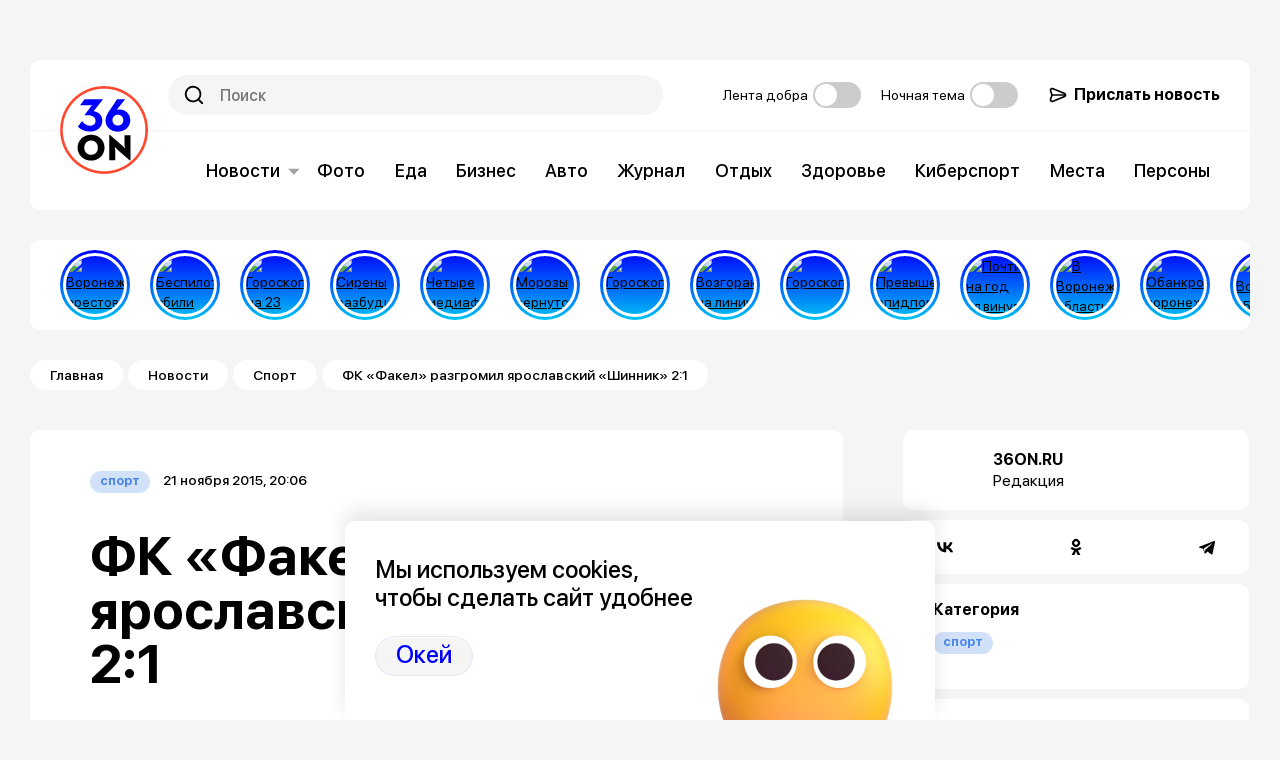

--- FILE ---
content_type: text/html; charset=UTF-8
request_url: https://36on.ru/news/sport/56804-fk-fakel-razgromil-yaroslavskiy-shinnik-2-1
body_size: 18147
content:


<!DOCTYPE html>
<html lang="ru" dir="ltr" prefix="og: https://ogp.me/ns#">
  <head>
    <meta charset="utf-8" />
<style>/* @see https://github.com/aFarkas/lazysizes#broken-image-symbol */.js img.lazyload:not([src]) { visibility: hidden; }/* @see https://github.com/aFarkas/lazysizes#automatically-setting-the-sizes-attribute */.js img.lazyloaded[data-sizes=auto] { display: block; width: 100%; }</style>
<meta name="description" content="На проходившей в Ярославле встрече 22-го тура розыгрыша первенства ФНЛ гости обыграли хозяев поля." />
<link rel="canonical" href="https://36on.ru/news/sport/56804-fk-fakel-razgromil-yaroslavskiy-shinnik-2-1" />
<meta property="og:site_name" content="36on.ru" />
<meta property="og:url" content="https://36on.ru/news/sport/56804-fk-fakel-razgromil-yaroslavskiy-shinnik-2-1" />
<meta property="og:title" content="ФК «Факел» разгромил ярославский «Шинник» 2:1 | 36on.ru" />
<meta property="og:description" content="На проходившей в Ярославле встрече 22-го тура розыгрыша первенства ФНЛ гости обыграли хозяев поля." />
<meta property="og:image" content="https://cdn-d.36on.ru/rootfolder/s3fs-public/styles/rss_medium/public/archive/articles/2015-11/fakel-futball_0.jpg?itok=mvSHcyOA" />
<meta name="twitter:card" content="summary_large_image" />
<meta name="MobileOptimized" content="width" />
<meta name="HandheldFriendly" content="true" />
<meta name="viewport" content="width=device-width, initial-scale=1.0" />
<script type="application/ld+json">{
          "@context": "https://schema.org",
          "@type": "BreadcrumbList",
          "itemListElement": [{
            "@type": "ListItem",
            "position": "1",
            "name": "Главная",
            "item": "https://36on.ru/"
          },{
            "@type": "ListItem",
            "position": "2",
            "name": "Новости",
            "item": "https://36on.ru/news"
          },{
            "@type": "ListItem",
            "position": "3",
            "name": "Спорт",
            "item": "https://36on.ru/news/sport"
          },{
              "@type": "ListItem",
              "position": "4",
              "name": "ФК «Факел» разгромил ярославский «Шинник» 2:1"
            }]}</script>
<link rel="icon" href="/themes/custom/theme36on/favicon.ico" type="image/vnd.microsoft.icon" />

    <title>ФК «Факел» разгромил ярославский «Шинник» 2:1 | 36on.ru</title>
    <link rel="stylesheet" media="all" href="/sites/default/files/css/css_cnFYq4z6qqRoHy-duncSTake2qWoTdNSdDsFx-ucoWE.css?delta=0&amp;language=ru&amp;theme=theme36on&amp;include=[base64]" />
<link rel="stylesheet" media="all" href="/sites/default/files/css/css_BXd23uOM4ImYt6KMOH8RxWId1Wnrq21v0FdXJGn65yo.css?delta=1&amp;language=ru&amp;theme=theme36on&amp;include=[base64]" />

    <script src="/sites/default/files/js/js_DmgbLpjPS3W7bP-uLfOfPQWdQ8kumuYP7IHg02Chrps.js?scope=header&amp;delta=0&amp;language=ru&amp;theme=theme36on&amp;include=[base64]"></script>

    <meta content='ccc38b487fbb40ab' name='yandex-verification' /><meta name='yandex-verification' content='771f06b6e3411e62' />
  </head>
  <body class="path-node page-node-type-article">
    
      <div class="dialog-off-canvas-main-canvas" data-off-canvas-main-canvas>
    
  
  <div class='b-ads b-ads__line'><!--  AdRiver code START. Mix -->
  <script type="text/javascript">

    if (window.innerWidth > 1260) {

      (function(L){if(typeof(ar_cn)=="undefined")ar_cn=1;
        var S='setTimeout(function(e){if(!self.CgiHref){document.close();e=parent.document.getElementById("ar_container_"+ar_bnum);e.parentNode.removeChild(e);}},3000);',
          j=' type="text/javascript"',t=0,D=document,n=ar_cn;L='' + ('https:' == document.location.protocol ? 'https:' : 'http:') + ''+L+escape(D.referrer||'unknown')+'&rnd='+Math.round(Math.random()*999999999);
        function _(){if(t++<100){var F=D.getElementById('ar_container_'+n);
          if(F){try{var d=F.contentDocument||(window.ActiveXObject&&window.frames['ar_container_'+n].document);
            if(d){d.write('<sc'+'ript'+j+'>var ar_bnum='+n+';'+S+'<\/sc'+'ript><sc'+'ript'+j+' src="'+L+'"><\/sc'+'ript>');t=0}
            else setTimeout(_,100);}catch(e){try{F.src="javascript:{document.write('<sc'+'ript"+j+">var ar_bnum="+n+"; document.domain=\""
            +D.domain+"\";"+S+"<\/sc'+'ript>');document.write('<sc'+'ript"+j+" src=\""+L+"\"><\/sc'+'ript>');}";return}catch(E){}}}else setTimeout(_,100);}}
        D.write('<div style="visibility:hidden;height:0px;left:-1000px;position:absolute;"><iframe id="ar_container_'+ar_cn
          +'" width=1 height=1 marginwidth=0 marginheight=0 scrolling=no frameborder=0><\/iframe><\/div><div id="ad_ph_'+ar_cn
          +'" style="display:none;"><\/div>');_();ar_cn++;
      })('//ad.adriver.ru/cgi-bin/erle.cgi?sid=109560&bn=1&target=blank&bt=43&pz=0&tail256=');

    } else {

      (function(L){if(typeof(ar_cn)=="undefined")ar_cn=1;
        var S='setTimeout(function(e){if(!self.CgiHref){document.close();e=parent.document.getElementById("ar_container_"+ar_bnum);e.parentNode.removeChild(e);}},3000);',
          j=' type="text/javascript"',t=0,D=document,n=ar_cn;L='' + ('https:' == document.location.protocol ? 'https:' : 'http:') + ''+L+escape(D.referrer||'unknown')+'&rnd='+Math.round(Math.random()*999999999);
        function _(){if(t++<100){var F=D.getElementById('ar_container_'+n);
          if(F){try{var d=F.contentDocument||(window.ActiveXObject&&window.frames['ar_container_'+n].document);
            if(d){d.write('<sc'+'ript'+j+'>var ar_bnum='+n+';'+S+'<\/sc'+'ript><sc'+'ript'+j+' src="'+L+'"><\/sc'+'ript>');t=0}
            else setTimeout(_,100);}catch(e){try{F.src="javascript:{document.write('<sc'+'ript"+j+">var ar_bnum="+n+"; document.domain=\""
            +D.domain+"\";"+S+"<\/sc'+'ript>');document.write('<sc'+'ript"+j+" src=\""+L+"\"><\/sc'+'ript>');}";return}catch(E){}}}else setTimeout(_,100);}}
        D.write('<div style="visibility:hidden;height:0px;left:-1000px;position:absolute;"><iframe id="ar_container_'+ar_cn
          +'" width=1 height=1 marginwidth=0 marginheight=0 scrolling=no frameborder=0><\/iframe><\/div><div id="ad_ph_'+ar_cn
          +'" style="display:none;"><\/div>');_();ar_cn++;
      })('//ad.adriver.ru/cgi-bin/erle.cgi?sid=109560&sz=mobelvers&bn=2&target=blank&bt=43&pz=0&tail256=');

    }
  </script>
  <!--  AdRiver code END  -->
</div>

  <header class="region-header">
    <div class="layout-container region-header__content">
      
<div class="b-header">
  <div class="b-header__top">
    <div class="b-header__left">
      <div class="branding">
      <a href="/" rel="home" class="branding__logo">
      <img src="/themes/custom/theme36on/logo.svg" alt="Главная" class="branding__img" />
    </a>
      </div>

    </div>
    <div class="b-header__right">
      <form role="search" method="get" action="/search" class="search-form" accept-charset="UTF-8">
        <input type="search" value="" name="text" id="s" class="search-form_input" maxlength="256" placeholder="Поиск" required="">
        <input type="hidden" name="searchid" value="10945130">
        <input type="hidden" name="web" value="0">
        <input type="submit" value="Search" class="search-form_button">
      </form>
      <div class="navigation_switcher switch switch-goodness" data-mechanical-selector="goodness-mode-toggle">
        <div class="switch_label">Лента добра</div>
        <div>
          <label class="switcher">
            <input type="checkbox" name="goodness-news" data-mode-option><span class="switcher_slide"></span> </label>
        </div>
      </div>
      <div class="navigation_switcher switch switch-dark" data-mechanical-selector="dark-mode-toggle" >
        <div class="switch_label">Ночная тема</div>
        <div>
          <label class="switcher">
            <input type="checkbox" name="color-scheme" data-mode-option><span class="switcher_slide"></span> </label>
        </div>
      </div>
      <a class="send-news" href="mailto:news@36on.ru"> Прислать новость</a>
    </div>
  </div>

  <div class="b-header__bottom">
    <div class="b-header__menu">
      <nav aria-labelledby="system_menu_block:main-menu" class="block block--main">
  
            
  <div class="block__title visually-hidden" id="system_menu_block:main-menu"></div>
  

        

                    <ul class="menu menu--main">
                                      <li class="menu__item menu__item--expanded">
            <a href="/news" class="menu__link" data-drupal-link-system-path="taxonomy/term/1">Новости</a>
                                                          <ul class="menu__submenu">
                                      <li class="menu__item menu__item--submenu">
            <a href="/news/culture" class="menu__link menu__link--submenu" data-drupal-link-system-path="taxonomy/term/30">Культура</a>
                      </li>
                                      <li class="menu__item menu__item--submenu">
            <a href="/news/interview" class="menu__link menu__link--submenu" data-drupal-link-system-path="taxonomy/term/69">Интервью</a>
                      </li>
                                      <li class="menu__item menu__item--submenu">
            <a href="/news/people" class="menu__link menu__link--submenu" data-drupal-link-system-path="taxonomy/term/29">Общество</a>
                      </li>
                                      <li class="menu__item menu__item--submenu">
            <a href="/news/proisshestviya" class="menu__link menu__link--submenu" data-drupal-link-system-path="taxonomy/term/28">Происшествия</a>
                      </li>
                                      <li class="menu__item menu__item--submenu">
            <a href="/news/economics" class="menu__link menu__link--submenu" data-drupal-link-system-path="taxonomy/term/61">Экономика</a>
                      </li>
                                      <li class="menu__item menu__item--submenu">
            <a href="/news/politics" class="menu__link menu__link--submenu" data-drupal-link-system-path="taxonomy/term/64">Политика</a>
                      </li>
                                      <li class="menu__item menu__item--submenu">
            <a href="/news/sport" class="menu__link menu__link--submenu" data-drupal-link-system-path="taxonomy/term/39">Спорт</a>
                      </li>
                                      <li class="menu__item menu__item--submenu">
            <a href="/news/criminal" class="menu__link menu__link--submenu" data-drupal-link-system-path="taxonomy/term/67">Криминал</a>
                      </li>
                                      <li class="menu__item menu__item--submenu">
            <a href="/news/press-release" class="menu__link menu__link--submenu" data-drupal-link-system-path="taxonomy/term/66">Компании</a>
                      </li>
                                      <li class="menu__item menu__item--submenu">
            <a href="/news/auth-columns" class="menu__link menu__link--submenu" data-drupal-link-system-path="taxonomy/term/68">Авторы</a>
                      </li>
                                      <li class="menu__item menu__item--submenu">
            <a href="/news/newsnko" class="menu__link menu__link--submenu" data-drupal-link-system-path="taxonomy/term/87">Новости НКО</a>
                      </li>
              </ul>
      
                      </li>
                                      <li class="menu__item">
            <a href="/photo" class="menu__link" data-drupal-link-system-path="taxonomy/term/6">Фото</a>
                      </li>
                                      <li class="menu__item">
            <a href="/eda" class="menu__link" data-drupal-link-system-path="taxonomy/term/88">Еда</a>
                      </li>
                                      <li class="menu__item">
            <a href="/business" class="menu__link" data-drupal-link-system-path="taxonomy/term/89">Бизнес</a>
                      </li>
                                      <li class="menu__item">
            <a href="/auto" class="menu__link" data-drupal-link-system-path="taxonomy/term/90">Авто</a>
                      </li>
                                      <li class="menu__item">
            <a href="/magazine" class="menu__link" data-drupal-link-system-path="taxonomy/term/91">Журнал</a>
                      </li>
                                      <li class="menu__item">
            <a href="/travel" class="menu__link" data-drupal-link-system-path="taxonomy/term/92">Отдых</a>
                      </li>
                                      <li class="menu__item">
            <a href="/health" class="menu__link" data-drupal-link-system-path="taxonomy/term/93">Здоровье</a>
                      </li>
                                      <li class="menu__item">
            <a href="/cyber" class="menu__link" data-drupal-link-system-path="taxonomy/term/94">Киберспорт</a>
                      </li>
                                      <li class="menu__item">
            <a href="/places" class="menu__link" data-drupal-link-system-path="places">Места</a>
                      </li>
                                      <li class="menu__item">
            <a href="/persons" class="menu__link" data-drupal-link-system-path="persons">Персоны</a>
                      </li>
              </ul>
      


  </nav>

    </div>
  </div>

</div>
    </div>
    <div class="read-progress"></div>
  </header>


    <section class="region-navigation">
    <div class="region-navigation__content">
              <div class="views-element-container block block--theme36on-views-block__v-stories-block-1">
      
        

    <div class="block__content">
              <div><div class="v-stories v-stories--block-1 js-view-dom-id-2864be546b5d446ab1b320a2099859babb553a346cc274211ec39d9913ed5363">
  

  
  

  
  
  
      <div class="v-stories__content">
                  <div class="views-row">
<a class="stories-item" href="javascript:;"
   data-story-index = " 0"
   data-story-title="Воронежца арестовали за дебош в аэропорту Екатеринбурга"
   data-story-created=""
   title="Воронежца арестовали за дебош в аэропорту Екатеринбурга"
>
  <span class="stories-item_img">   <img src="https://cdn-d.36on.ru/rootfolder/s3fs-public/styles/medium/public/fields-img/2025-12/12.jpg.webp?itok=-Q0OperT" width="220" height="165" alt="Воронежца арестовали за дебош в аэропорту Екатеринбурга" loading="lazy" />


</span>
</a>

</div>
    <div class="views-row">
<a class="stories-item" href="javascript:;"
   data-story-index = " 1"
   data-story-title="Беспилотник сбили утром 23 декабря над подлёте к Воронежу: люди не пострадали"
   data-story-created=""
   title="Беспилотник сбили утром 23 декабря над подлёте к Воронежу: люди не пострадали"
>
  <span class="stories-item_img">   <img src="https://cdn-d.36on.ru/rootfolder/s3fs-public/styles/medium/public/fields-img/2025-12/josh-sorenson-ouuigywbXlI-unsplash_0.jpg.webp?itok=nbL3_xfQ" width="220" height="147" alt="Беспилотник сбили утром 23 декабря над подлёте к Воронежу: люди не пострадали" loading="lazy" />


</span>
</a>

</div>
    <div class="views-row">
<a class="stories-item" href="javascript:;"
   data-story-index = " 2"
   data-story-title="Гороскоп на 23 декабря: день терпения и дипломатии"
   data-story-created=""
   title="Гороскоп на 23 декабря: день терпения и дипломатии"
>
  <span class="stories-item_img">   <img src="https://cdn-d.36on.ru/rootfolder/s3fs-public/styles/medium/public/fields-img/2025-12/Screenshot%202025-12-23%20at%2008.11.43_0.png.webp?itok=OVddiDdb" width="220" height="144" alt="Гороскоп на 23 декабря: день терпения и дипломатии" loading="lazy" />


</span>
</a>

</div>
    <div class="views-row">
<a class="stories-item" href="javascript:;"
   data-story-index = " 3"
   data-story-title="Сирены разбудили воронежцев утром 23 декабря"
   data-story-created=""
   title="Сирены разбудили воронежцев утром 23 декабря"
>
  <span class="stories-item_img">   <img src="https://cdn-d.36on.ru/rootfolder/s3fs-public/styles/medium/public/fields-img/2025-12/mathew-schwartz-N4yXYxlEsaE-unsplash_0.jpg.webp?itok=qEJ8igev" width="220" height="147" alt="Сирены разбудили воронежцев утром 23 декабря" loading="lazy" />


</span>
</a>

</div>
    <div class="views-row">
<a class="stories-item" href="javascript:;"
   data-story-index = " 4"
   data-story-title="Четыре медиафасада установят на надземном переходе у автовокзала до конца года"
   data-story-created=""
   title="Четыре медиафасада установят на надземном переходе у автовокзала до конца года"
>
  <span class="stories-item_img">   <img src="https://cdn-d.36on.ru/rootfolder/s3fs-public/styles/medium/public/fields-img/2025-12/photo_2025-12-19_09-38-33_0.jpg.webp?itok=VNChT__J" width="220" height="147" alt="Четыре медиафасада установят на надземном переходе у автовокзала до конца года" loading="lazy" />


</span>
</a>

</div>
    <div class="views-row">
<a class="stories-item" href="javascript:;"
   data-story-index = " 5"
   data-story-title="Морозы вернутся в Воронежскую область в выходные"
   data-story-created=""
   title="Морозы вернутся в Воронежскую область в выходные"
>
  <span class="stories-item_img">   <img src="https://cdn-d.36on.ru/rootfolder/s3fs-public/styles/medium/public/fields-img/2025-12/Screenshot%202025-12-19%20at%2008.58.52_0.png.webp?itok=mhXKPG4T" width="220" height="146" alt="Морозы вернутся в Воронежскую область в выходные" loading="lazy" />


</span>
</a>

</div>
    <div class="views-row">
<a class="stories-item" href="javascript:;"
   data-story-index = " 6"
   data-story-title="Гороскоп на 18 декабря: спонтанность и случайности"
   data-story-created=""
   title="Гороскоп на 18 декабря: спонтанность и случайности"
>
  <span class="stories-item_img">   <img src="https://cdn-d.36on.ru/rootfolder/s3fs-public/styles/medium/public/fields-img/2025-12/adult-holding-ball-light%20%281%29_3.jpg.webp?itok=pCIP3BGT" width="220" height="124" alt="Гороскоп " loading="lazy" />


</span>
</a>

</div>
    <div class="views-row">
<a class="stories-item" href="javascript:;"
   data-story-index = " 7"
   data-story-title="Возгорание на линии электропередач произошло в Воронежской области из-за атаки БПЛА"
   data-story-created=""
   title="Возгорание на линии электропередач произошло в Воронежской области из-за атаки БПЛА"
>
  <span class="stories-item_img">   <img src="https://cdn-d.36on.ru/rootfolder/s3fs-public/styles/medium/public/fields-img/2025-12/gabe-l1sqXJXBgd0-unsplash%20%281%29_0.jpg.webp?itok=DNpoOQe6" width="220" height="147" alt="Возгорание на линии электропередач произошло в Воронежской области из-за атаки БПЛА" loading="lazy" />


</span>
</a>

</div>
    <div class="views-row">
<a class="stories-item" href="javascript:;"
   data-story-index = " 8"
   data-story-title="Гороскоп на 17 декабря: работоспособность на высоте"
   data-story-created=""
   title="Гороскоп на 17 декабря: работоспособность на высоте"
>
  <span class="stories-item_img">   <img src="https://cdn-d.36on.ru/rootfolder/s3fs-public/styles/medium/public/fields-img/2025-12/numerology-collage-concept_2.jpg.webp?itok=2znGFthb" width="220" height="137" alt="Гороскоп " loading="lazy" />


</span>
</a>

</div>
    <div class="views-row">
<a class="stories-item" href="javascript:;"
   data-story-index = " 9"
   data-story-title="Превышение эпидпорога по ОРВИ зафиксировали в Воронеже и трех районах области"
   data-story-created=""
   title="Превышение эпидпорога по ОРВИ зафиксировали в Воронеже и трех районах области"
>
  <span class="stories-item_img">   <img src="https://cdn-d.36on.ru/rootfolder/s3fs-public/styles/medium/public/fields-img/2025-12/2025-12-16_11-37-12.png.webp?itok=YHsoHgLa" width="220" height="151" alt="Превышение эпидпорога по ОРВИ зафиксировали в Воронеже и трех районах области" loading="lazy" />


</span>
</a>

</div>
    <div class="views-row">
<a class="stories-item" href="javascript:;"
   data-story-index = " 10"
   data-story-title="Почти на год сдвинулись сроки строительства ливневой канализации в Воронеже"
   data-story-created=""
   title="Почти на год сдвинулись сроки строительства ливневой канализации в Воронеже"
>
  <span class="stories-item_img">   <img src="https://cdn-d.36on.ru/rootfolder/s3fs-public/styles/medium/public/fields-img/2025-12/liv.jpg.webp?itok=AFLf0OC3" width="220" height="138" alt="Почти на год сдвинулись сроки строительства ливневой канализации в Воронеже" loading="lazy" />


</span>
</a>

</div>
    <div class="views-row">
<a class="stories-item" href="javascript:;"
   data-story-index = " 11"
   data-story-title="В Воронежской области утвердили стоимость путевок в детские лагеря на 2026 год"
   data-story-created=""
   title="В Воронежской области утвердили стоимость путевок в детские лагеря на 2026 год"
>
  <span class="stories-item_img">   <img src="https://cdn-d.36on.ru/rootfolder/s3fs-public/styles/medium/public/fields-img/2025-12/2025-12-16_11-35-21.png.webp?itok=SKW355eL" width="220" height="130" alt="В Воронежской области утвердили стоимость путевок в детские лагеря на 2026 год" loading="lazy" />


</span>
</a>

</div>
    <div class="views-row">
<a class="stories-item" href="javascript:;"
   data-story-index = " 12"
   data-story-title="Обанкротить воронежского производителя пива пытается налоговая служба"
   data-story-created=""
   title="Обанкротить воронежского производителя пива пытается налоговая служба"
>
  <span class="stories-item_img">   <img src="https://cdn-d.36on.ru/rootfolder/s3fs-public/styles/medium/public/fields-img/2025-12/bankr.jpg.webp?itok=oX2jX3Jp" width="220" height="138" alt="Обанкротить воронежского производителя пива пытается налоговая служба" loading="lazy" />


</span>
</a>

</div>
    <div class="views-row">
<a class="stories-item" href="javascript:;"
   data-story-index = " 13"
   data-story-title="В Воронеже 15 человек из поврежденного при атаке ВСУ дома остаются в пунктах временного размещения"
   data-story-created=""
   title="В Воронеже 15 человек из поврежденного при атаке ВСУ дома остаются в пунктах временного размещения"
>
  <span class="stories-item_img">   <img src="https://cdn-d.36on.ru/rootfolder/s3fs-public/styles/medium/public/fields-img/2025-12/Screenshot%202025-12-16%20at%2008.16.22_0.png.webp?itok=5CIZeFsR" width="220" height="141" alt="В Воронеже 15 человек из поврежденного при атаке ВСУ дома остаются в пунктах временного размещения" loading="lazy" />


</span>
</a>

</div>
    <div class="views-row">
<a class="stories-item" href="javascript:;"
   data-story-index = " 14"
   data-story-title="Гороскоп на 16 декабря: погружение в себя"
   data-story-created=""
   title="Гороскоп на 16 декабря: погружение в себя"
>
  <span class="stories-item_img">   <img src="https://cdn-d.36on.ru/rootfolder/s3fs-public/styles/medium/public/fields-img/2025-12/adult-holding-ball-light%20%281%29_2.jpg.webp?itok=B25bx1hG" width="220" height="124" alt="Гороскоп " loading="lazy" />


</span>
</a>

</div>
    <div class="views-row">
<a class="stories-item" href="javascript:;"
   data-story-index = " 15"
   data-story-title="Названо число регистраций брака в зеркальную дату 25 декабря в Воронеже"
   data-story-created=""
   title="Названо число регистраций брака в зеркальную дату 25 декабря в Воронеже"
>
  <span class="stories-item_img">   <img src="https://cdn-d.36on.ru/rootfolder/s3fs-public/styles/medium/public/fields-img/2025-12/Screenshot%202025-12-12%20at%2012.10.48.png.webp?itok=KJd_ltn_" width="220" height="155" alt="Названо число регистраций брака в зеркальную дату 25 декабря в Воронеже" loading="lazy" />


</span>
</a>

</div>
    <div class="views-row">
<a class="stories-item" href="javascript:;"
   data-story-index = " 16"
   data-story-title="В Воронеже спасли котенка, который застрял в вентиляции на Московском проспекте"
   data-story-created=""
   title="В Воронеже спасли котенка, который застрял в вентиляции на Московском проспекте"
>
  <span class="stories-item_img">   <img src="https://cdn-d.36on.ru/rootfolder/s3fs-public/styles/medium/public/fields-img/2025-12/Screenshot%202025-12-12%20at%2012.09.54.png.webp?itok=Csd8Hkjg" width="220" height="151" alt="В Воронеже спасли котенка, который застрял в вентиляции на Московском проспекте" loading="lazy" />


</span>
</a>

</div>
    <div class="views-row">
<a class="stories-item" href="javascript:;"
   data-story-index = " 17"
   data-story-title="В 2026 году в Воронеже планируют начать ремонт еще одного общежития ВГТУ"
   data-story-created=""
   title="В 2026 году в Воронеже планируют начать ремонт еще одного общежития ВГТУ"
>
  <span class="stories-item_img">   <img src="https://cdn-d.36on.ru/rootfolder/s3fs-public/styles/medium/public/fields-img/2025-12/Screenshot%202025-12-12%20at%2012.08.39.png.webp?itok=yCKMas7d" width="220" height="146" alt="В 2026 году в Воронеже планируют начать ремонт еще одного общежития ВГТУ" loading="lazy" />


</span>
</a>

</div>
    <div class="views-row">
<a class="stories-item" href="javascript:;"
   data-story-index = " 18"
   data-story-title="ВСУ пытались ударить дронами по химическому предприятию в Россоши"
   data-story-created=""
   title="ВСУ пытались ударить дронами по химическому предприятию в Россоши"
>
  <span class="stories-item_img">   <img src="https://cdn-d.36on.ru/rootfolder/s3fs-public/styles/medium/public/fields-img/2025-12/Screenshot%202025-12-12%20at%2012.07.31.png.webp?itok=4wCisPGN" width="220" height="139" alt="ВСУ пытались ударить дронами по химическому предприятию в Россоши" loading="lazy" />


</span>
</a>

</div>
    <div class="views-row">
<a class="stories-item" href="javascript:;"
   data-story-index = " 19"
   data-story-title="Воронежцы попросили мэра спасти застрявшего в вентиляции многоэтажки котенка"
   data-story-created=""
   title="Воронежцы попросили мэра спасти застрявшего в вентиляции многоэтажки котенка"
>
  <span class="stories-item_img">   <img src="https://cdn-d.36on.ru/rootfolder/s3fs-public/styles/medium/public/fields-img/2025-12/Screenshot%202025-12-12%20at%2010.51.04_0.png.webp?itok=k1NELC8Y" width="220" height="138" alt="Воронежцы попросили мэра спасти застрявшего в вентиляции многоэтажки котенка" loading="lazy" />


</span>
</a>

</div>
    <div class="views-row">
<a class="stories-item" href="javascript:;"
   data-story-index = " 20"
   data-story-title="В Воронеже восстановить поврежденную при атаке ВСУ многоэтажку планируют за месяц"
   data-story-created=""
   title="В Воронеже восстановить поврежденную при атаке ВСУ многоэтажку планируют за месяц"
>
  <span class="stories-item_img">   <img src="https://cdn-d.36on.ru/rootfolder/s3fs-public/styles/medium/public/fields-img/2025-12/nes-nil-U4cszEWaIIo-unsplash_2.jpg.webp?itok=siv7rCtQ" width="220" height="147" alt="В Воронеже восстановить поврежденную при атаке ВСУ многоэтажку планируют за месяц" loading="lazy" />


</span>
</a>

</div>
    <div class="views-row">
<a class="stories-item" href="javascript:;"
   data-story-index = " 21"
   data-story-title="Гороскоп на 12 декабря: высокое напряжение"
   data-story-created=""
   title="Гороскоп на 12 декабря: высокое напряжение"
>
  <span class="stories-item_img">   <img src="https://cdn-d.36on.ru/rootfolder/s3fs-public/styles/medium/public/fields-img/2025-12/fantasy-astral-wallpaper-composition_0.jpg.webp?itok=uCtytHjb" width="220" height="157" alt="Гороскоп " loading="lazy" />


</span>
</a>

</div>
    <div class="views-row">
<a class="stories-item" href="javascript:;"
   data-story-index = " 22"
   data-story-title="Без Fan ID и РПЛ выросла посещаемость домашних игр воронежского «Факела»"
   data-story-created=""
   title="Без Fan ID и РПЛ выросла посещаемость домашних игр воронежского «Факела»"
>
  <span class="stories-item_img">   <img src="https://cdn-d.36on.ru/rootfolder/s3fs-public/styles/medium/public/fields-img/2025-12/j-tfn_vgv1wsgvk5ya42an3u6xp7rztzavwaktorduhx8-4swznt_mgemxicjmsadj-vxni6xrsbsgwnz2df1ty.jpg.webp?itok=HImDBzgk" width="220" height="138" alt="Без Fan ID и РПЛ выросла посещаемость домашних игр воронежского «Факела»" loading="lazy" />


</span>
</a>

</div>
    <div class="views-row">
<a class="stories-item" href="javascript:;"
   data-story-index = " 23"
   data-story-title="Названо число воронежских районов, атакованных украинскими БПЛА"
   data-story-created=""
   title="Названо число воронежских районов, атакованных украинскими БПЛА"
>
  <span class="stories-item_img">   <img src="https://cdn-d.36on.ru/rootfolder/s3fs-public/styles/medium/public/fields-img/2025-12/original_photo-thumb_1920%20%2811%29.jpg.webp?itok=LlGRxaRl" width="220" height="147" alt="Названо число воронежских районов, атакованных украинскими БПЛА" loading="lazy" />


</span>
</a>

</div>
    <div class="views-row">
<a class="stories-item" href="javascript:;"
   data-story-index = " 24"
   data-story-title="Украинский агент Луфи рассказала на камеру о подготовке терактов в Воронеже"
   data-story-created=""
   title="Украинский агент Луфи рассказала на камеру о подготовке терактов в Воронеже"
>
  <span class="stories-item_img">   <img src="https://cdn-d.36on.ru/rootfolder/s3fs-public/styles/medium/public/fields-img/2025-12/NlbaD_02BspGjQoqSvqdrumO-7nv0gYB.jpg.webp?itok=wlG3t0cZ" width="220" height="124" alt="Украинский агент Луфи рассказала на камеру о подготовке терактов в Воронеже" loading="lazy" />


</span>
</a>

</div>
    <div class="views-row">
<a class="stories-item" href="javascript:;"
   data-story-index = " 25"
   data-story-title="После проверки прокуратурой уволен осужденный за взяточничество завлабораторией ВГАУ"
   data-story-created=""
   title="После проверки прокуратурой уволен осужденный за взяточничество завлабораторией ВГАУ"
>
  <span class="stories-item_img">   <img src="https://cdn-d.36on.ru/rootfolder/s3fs-public/styles/medium/public/fields-img/2025-12/vid_3d_molota_na_den_advokata_0.jpg.webp?itok=y4LkFmlB" width="220" height="147" alt="После проверки прокуратурой уволен осужденный за взяточничество завлабораторией ВГАУ" loading="lazy" />


</span>
</a>

</div>
    <div class="views-row">
<a class="stories-item" href="javascript:;"
   data-story-index = " 26"
   data-story-title="Сбиты семь БПЛА и одна скоростная воздушная цель: губернатор рассказал о последствиях атаки на Воронежскую область"
   data-story-created=""
   title="Сбиты семь БПЛА и одна скоростная воздушная цель: губернатор рассказал о последствиях атаки на Воронежскую область"
>
  <span class="stories-item_img">   <img src="https://cdn-d.36on.ru/rootfolder/s3fs-public/styles/medium/public/fields-img/2025-12/oskars-sylwan-Xjg8t1KO26o-unsplash_0.jpg.webp?itok=077FUxum" width="220" height="147" alt="Сбиты семь БПЛА и одна скоростная воздушная цель: губернатор рассказал о последствиях атаки на Воронежскую область" loading="lazy" />


</span>
</a>

</div>
    <div class="views-row">
<a class="stories-item" href="javascript:;"
   data-story-index = " 27"
   data-story-title=" Гороскоп на 11 декабря: энергетический подъем"
   data-story-created=""
   title=" Гороскоп на 11 декабря: энергетический подъем"
>
  <span class="stories-item_img">   <img src="https://cdn-d.36on.ru/rootfolder/s3fs-public/styles/medium/public/fields-img/2025-12/adult-holding-ball-light%20%281%29_1.jpg.webp?itok=S8Cra7x5" width="220" height="124" alt="Гороскоп " loading="lazy" />


</span>
</a>

</div>
    <div class="views-row">
<a class="stories-item" href="javascript:;"
   data-story-index = " 28"
   data-story-title="Бюджет Воронежа с дефицитом в 592 млн рублей приняла гордума в первом чтении"
   data-story-created=""
   title="Бюджет Воронежа с дефицитом в 592 млн рублей приняла гордума в первом чтении"
>
  <span class="stories-item_img">   <img src="https://cdn-d.36on.ru/rootfolder/s3fs-public/styles/medium/public/fields-img/2025-12/Byudzhet-Voronezha-s-defitsitom-v-592-mln-rubley-prinyala-gorduma-v-pervom-chtenii.jpg.webp?itok=2EETOHYz" width="220" height="147" alt="Бюджет Воронежа с дефицитом в 592 млн рублей приняла гордума в первом чтении" loading="lazy" />


</span>
</a>

</div>
    <div class="views-row">
<a class="stories-item" href="javascript:;"
   data-story-index = " 29"
   data-story-title="Дело о клевете на депутата Госдумы РФ Андрея Маркова рассмотрит суд в Воронеже"
   data-story-created=""
   title="Дело о клевете на депутата Госдумы РФ Андрея Маркова рассмотрит суд в Воронеже"
>
  <span class="stories-item_img">   <img src="https://cdn-d.36on.ru/rootfolder/s3fs-public/styles/medium/public/fields-img/2025-12/2025-12-10_13-27-34.png.webp?itok=YihijoHG" width="220" height="158" alt="Дело о клевете на депутата Госдумы РФ Андрея Маркова рассмотрит суд в Воронеже" loading="lazy" />


</span>
</a>

</div>

          </div>
  
  
  
  
  
  </div>
</div>

          </div>
  </div>
<div data-drupal-messages-fallback class="hidden"></div>
<div class="block block--theme36on-breadcrumbs">
      
        

    <div class="block__content">
              
  <nav class="breadcrumb">
    <h2 class="visually-hidden">Строка навигации</h2>
    <div class="breadcrumb__path"><a href="/" class="breadcrumb__item-link">Главная</a><span class="breadcrumb__delimiter"></span><a href="/news" class="breadcrumb__item-link">Новости</a><span class="breadcrumb__delimiter"></span><a href="/news/sport" class="breadcrumb__item-link">Спорт</a><span class="breadcrumb__delimiter"></span></div><div class="breadcrumb__current"><span class="breadcrumb__path breadcrumb__path--text breadcrumb__path--current">ФК «Факел» разгромил ярославский «Шинник» 2:1</span></div>  </nav>

          </div>
  </div>

      
    </div>
  </section>


<main class="layout-container main-layout main-layout--no-sidebars">
  
        <div class="region-content">
              <div class="views-element-container block block--theme36on-views-block__v-stories-block-2">
      
        

    <div class="block__content">
              <div><div class="v-stories v-stories--block-2 js-view-dom-id-aba98bca3babdcf24474bc32e592857f15db080b5c8730c8f6536b638c9f70b7">
  

  
  

      <div class="v-stories__header">
              <div class='v-stories_close'></div>
          </div>
  
  
  
      <div class="v-stories__content l-views_content">
              
<div class="swiper stories-slider">
  <div class="swiper-wrapper">
    <div class="views-row swiper-slide"><div class="card-stories"
   style="background-image: url(https://cdn-d.36on.ru/rootfolder/s3fs-public/styles/max_650x650/public/fields-img/2025-12/12.jpg.webp?itok=QBZuKRe1);"
   data-story-index = " 0"
>

  <div class="card-stories_body"><p>Воронежца арестовали за дебош в аэропорту Екатеринбурга</p></div>
  <div class="card-stories_bottom"><a class="card-stories_link" href="https://36on.ru/news/proisshestviya/126976-voronezhca-arestovali-za-debosh-v-aeroportu-ekaterinburga" target="_blank" rel="noopener">Читать далее</a>  </div>
</div>

</div>
    <div class="views-row swiper-slide"><div class="card-stories"
   style="background-image: url(https://cdn-d.36on.ru/rootfolder/s3fs-public/styles/max_650x650/public/fields-img/2025-12/josh-sorenson-ouuigywbXlI-unsplash_0.jpg.webp?itok=zzDuQZib);"
   data-story-index = " 1"
>

  <div class="card-stories_body"><p>Беспилотник сбили утром 23 декабря над подлёте к Воронежу: люди не пострадали</p></div>
  <div class="card-stories_bottom"><a class="card-stories_link" href="https://36on.ru/news/proisshestviya/126974-bespilotnik-sbili-utrom-23-dekabrya-nad-podlyote-k-voronezhu-lyudi-ne" target="_blank" rel="noopener">Читать далее</a>  </div>
</div>

</div>
    <div class="views-row swiper-slide"><div class="card-stories"
   style="background-image: url(https://cdn-d.36on.ru/rootfolder/s3fs-public/styles/max_650x650/public/fields-img/2025-12/Screenshot%202025-12-23%20at%2008.11.43_0.png.webp?itok=vdL71Xbt);"
   data-story-index = " 2"
>

  <div class="card-stories_body"><p>Гороскоп на 23 декабря: день терпения и дипломатии</p></div>
  <div class="card-stories_bottom"><a class="card-stories_link" href="https://36on.ru/news/people/126972-goroskop-na-23-dekabrya-den-terpeniya-i-diplomatii" target="_blank" rel="noopener">Читать далее</a>  </div>
</div>

</div>
    <div class="views-row swiper-slide"><div class="card-stories"
   style="background-image: url(https://cdn-d.36on.ru/rootfolder/s3fs-public/styles/max_650x650/public/fields-img/2025-12/mathew-schwartz-N4yXYxlEsaE-unsplash_0.jpg.webp?itok=9DteAHO6);"
   data-story-index = " 3"
>

  <div class="card-stories_body"><p>Сирены разбудили воронежцев утром 23 декабря</p></div>
  <div class="card-stories_bottom"><a class="card-stories_link" href="https://36on.ru/news/proisshestviya/126970-sireny-razbudili-voronezhcev-utrom-23-dekabrya" target="_blank" rel="noopener">Читать далее</a>  </div>
</div>

</div>
    <div class="views-row swiper-slide"><div class="card-stories"
   style="background-image: url(https://cdn-d.36on.ru/rootfolder/s3fs-public/styles/max_650x650/public/fields-img/2025-12/photo_2025-12-19_09-38-33_0.jpg.webp?itok=O_-Y4mKW);"
   data-story-index = " 4"
>

  <div class="card-stories_body"><p>Четыре медиафасада установят на надземном переходе у автовокзала до конца года</p></div>
  <div class="card-stories_bottom"><a class="card-stories_link" href="https://36on.ru/news/people/126925-chetyre-mediafasada-ustanovyat-na-nadzemnom-perekhode-u-avtovokzala-do-konca" target="_blank" rel="noopener">Читать далее</a>  </div>
</div>

</div>
    <div class="views-row swiper-slide"><div class="card-stories"
   style="background-image: url(https://cdn-d.36on.ru/rootfolder/s3fs-public/styles/max_650x650/public/fields-img/2025-12/Screenshot%202025-12-19%20at%2008.58.52_0.png.webp?itok=CrnUY7Cz);"
   data-story-index = " 5"
>

  <div class="card-stories_body"><p>Морозы вернутся в Воронежскую область в выходные</p></div>
  <div class="card-stories_bottom"><a class="card-stories_link" href="https://36on.ru/news/people/126922-morozy-vernutsya-v-voronezhskuyu-oblast-v-vykhodnye" target="_blank" rel="noopener">Читать далее</a>  </div>
</div>

</div>
    <div class="views-row swiper-slide"><div class="card-stories"
   style="background-image: url(https://cdn-d.36on.ru/rootfolder/s3fs-public/styles/max_650x650/public/fields-img/2025-12/adult-holding-ball-light%20%281%29_3.jpg.webp?itok=KqnEn0yx);"
   data-story-index = " 6"
>

  <div class="card-stories_body"><p>День, когда вам практические не будет удаваться предсказание событий. Сегодня найдется место для неожиданностей довольно разного характера</p></div>
  <div class="card-stories_bottom"><a class="card-stories_link" href="https://36on.ru/news/people/126896-goroskop-na-18-dekabrya-spontannost-i-sluchaynosti" target="_blank" rel="noopener">Читать далее</a>  </div>
</div>

</div>
    <div class="views-row swiper-slide"><div class="card-stories"
   style="background-image: url(https://cdn-d.36on.ru/rootfolder/s3fs-public/styles/max_650x650/public/fields-img/2025-12/gabe-l1sqXJXBgd0-unsplash%20%281%29_0.jpg.webp?itok=gifwtPfk);"
   data-story-index = " 7"
>

  <div class="card-stories_body"><p>Возгорание на линии электропередач произошло в Воронежской области из-за атаки БПЛА</p></div>
  <div class="card-stories_bottom"><a class="card-stories_link" href="https://36on.ru/news/proisshestviya/126875-vozgoranie-na-linii-elektroperedach-proizoshlo-v-voronezhskoy-oblasti-iz" target="_blank" rel="noopener">Читать далее</a>  </div>
</div>

</div>
    <div class="views-row swiper-slide"><div class="card-stories"
   style="background-image: url(https://cdn-d.36on.ru/rootfolder/s3fs-public/styles/max_650x650/public/fields-img/2025-12/numerology-collage-concept_2.jpg.webp?itok=Le7EpmCe);"
   data-story-index = " 8"
>

  <div class="card-stories_body"><p>День многозадачный, деловой, на первый план выйдут вопросы имущественного, рабочего и финансового характера</p></div>
  <div class="card-stories_bottom"><a class="card-stories_link" href="https://36on.ru/news/people/126874-goroskop-na-17-dekabrya-rabotosposobnost-na-vysote" target="_blank" rel="noopener">Читать далее</a>  </div>
</div>

</div>
    <div class="views-row swiper-slide"><div class="card-stories"
   style="background-image: url(https://cdn-d.36on.ru/rootfolder/s3fs-public/styles/max_650x650/public/fields-img/2025-12/2025-12-16_11-37-12.png.webp?itok=CYn1oRJR);"
   data-story-index = " 9"
>

  <div class="card-stories_body"><p>Превышение эпидпорога по ОРВИ зафиксировали в Воронеже и трех районах области</p></div>
  <div class="card-stories_bottom"><a class="card-stories_link" href="https://36on.ru/news/people/126850-prevyshenie-epidporoga-po-orvi-zafiksirovali-v-voronezhe-i-trekh-rayonakh?utm_source=yxnews&amp;amp;utm_medium=desktop&amp;amp;utm_referrer=https%3A%2F%2Fdzen.ru%2Fnews%2Fstory%2Fafc86df5-50be-54fc-92dd-41a68e95a1f8" target="_blank" rel="noopener">Читать далее</a>  </div>
</div>

</div>
    <div class="views-row swiper-slide"><div class="card-stories"
   style="background-image: url(https://cdn-d.36on.ru/rootfolder/s3fs-public/styles/max_650x650/public/fields-img/2025-12/liv.jpg.webp?itok=9WlXWJKR);"
   data-story-index = " 10"
>

  <div class="card-stories_body"><p>Почти на год сдвинулись сроки строительства ливневой канализации в Воронеже</p></div>
  <div class="card-stories_bottom"><a class="card-stories_link" href="https://gorcom36.ru/content/pochti-na-god-sdvinulis-sroki-stroitelstva-livnevoy-kanalizatsii-v-voronezhe/?utm_source=yxnews&amp;amp;utm_medium=desktop&amp;amp;utm_referrer=https%3A%2F%2Fdzen.ru%2Fnews%2Fstory%2Fdf24e765-d804-5f69-aa29-ed055492816d" target="_blank" rel="noopener">Читать далее</a>  </div>
</div>

</div>
    <div class="views-row swiper-slide"><div class="card-stories"
   style="background-image: url(https://cdn-d.36on.ru/rootfolder/s3fs-public/styles/max_650x650/public/fields-img/2025-12/2025-12-16_11-35-21.png.webp?itok=Qib5qfYs);"
   data-story-index = " 11"
>

  <div class="card-stories_body"><p>В Воронежской области утвердили стоимость путевок в детские лагеря на 2026 год</p></div>
  <div class="card-stories_bottom"><a class="card-stories_link" href="https://obozvrn.ru/archives/338977?utm_source=yxnews&amp;amp;utm_medium=desktop&amp;amp;utm_referrer=https%3A%2F%2Fdzen.ru%2Fnews%2Fstory%2F3888d4c3-53c8-55a1-9048-43a3093e2916" target="_blank" rel="noopener">Читать далее</a>  </div>
</div>

</div>
    <div class="views-row swiper-slide"><div class="card-stories"
   style="background-image: url(https://cdn-d.36on.ru/rootfolder/s3fs-public/styles/max_650x650/public/fields-img/2025-12/bankr.jpg.webp?itok=6xGH-7ss);"
   data-story-index = " 12"
>

  <div class="card-stories_body"><p>Обанкротить воронежского производителя пива пытается налоговая служба</p></div>
  <div class="card-stories_bottom"><a class="card-stories_link" href="https://gorcom36.ru/content/obankrotit-voronezhskogo-proizvoditelya-piva-pytaetsya-nalogovaya-sluzhba/?utm_source=yxnews&amp;amp;utm_medium=desktop&amp;amp;utm_referrer=https%3A%2F%2Fdzen.ru%2Fnews%2Finstory%2Ff0724b7a-505e-503d-ae1b-bab820c5f15d" target="_blank" rel="noopener">Читать далее</a>  </div>
</div>

</div>
    <div class="views-row swiper-slide"><div class="card-stories"
   style="background-image: url(https://cdn-d.36on.ru/rootfolder/s3fs-public/styles/max_650x650/public/fields-img/2025-12/Screenshot%202025-12-16%20at%2008.16.22_0.png.webp?itok=8UNHQ_5Q);"
   data-story-index = " 13"
>

  <div class="card-stories_body"><p>В Воронеже 15 человек из поврежденного при атаке ВСУ дома остаются в пунктах временного размещения</p></div>
  <div class="card-stories_bottom"><a class="card-stories_link" href="https://36on.ru/news/people/126846-v-voronezhe-15-chelovek-iz-povrezhdennogo-pri-atake-vsu-doma-ostayutsya-v" target="_blank" rel="noopener">Читать далее</a>  </div>
</div>

</div>
    <div class="views-row swiper-slide"><div class="card-stories"
   style="background-image: url(https://cdn-d.36on.ru/rootfolder/s3fs-public/styles/max_650x650/public/fields-img/2025-12/adult-holding-ball-light%20%281%29_2.jpg.webp?itok=slV2I1hD);"
   data-story-index = " 14"
>

  <div class="card-stories_body"><p>День не подходит для активностей, однако иногда сделать паузу вовсе не плохо. Сегодня стоит заглянуть в себя настоящего</p></div>
  <div class="card-stories_bottom"><a class="card-stories_link" href="https://36on.ru/news/people/126844-goroskop-na-16-dekabrya-pogruzhenie-v-sebya" target="_blank" rel="noopener">Читать далее</a>  </div>
</div>

</div>
    <div class="views-row swiper-slide"><div class="card-stories"
   style="background-image: url(https://cdn-d.36on.ru/rootfolder/s3fs-public/styles/max_650x650/public/fields-img/2025-12/Screenshot%202025-12-12%20at%2012.10.48.png.webp?itok=K5TSaCSJ);"
   data-story-index = " 15"
>

  <div class="card-stories_body"><p><strong>Названо число регистраций брака в зеркальную дату 25 декабря в Воронеже</strong></p></div>
  <div class="card-stories_bottom"><a class="card-stories_link" href="https://obozvrn.ru/archives/338776" target="_blank" rel="noopener">Читать далее</a>  </div>
</div>

</div>
    <div class="views-row swiper-slide"><div class="card-stories"
   style="background-image: url(https://cdn-d.36on.ru/rootfolder/s3fs-public/styles/max_650x650/public/fields-img/2025-12/Screenshot%202025-12-12%20at%2012.09.54.png.webp?itok=tYRoyD1k);"
   data-story-index = " 16"
>

  <div class="card-stories_body"><p><strong>В Воронеже спасли котенка, который застрял в вентиляции на Московском проспекте</strong></p></div>
  <div class="card-stories_bottom"><a class="card-stories_link" href="https://riavrn.ru/news/v-voronezhe-spasli-kotenka-kotoryj-zastryal-v-ventilyacii-na-moskovskom-prospekte/" target="_blank" rel="noopener">Читать далее</a>  </div>
</div>

</div>
    <div class="views-row swiper-slide"><div class="card-stories"
   style="background-image: url(https://cdn-d.36on.ru/rootfolder/s3fs-public/styles/max_650x650/public/fields-img/2025-12/Screenshot%202025-12-12%20at%2012.08.39.png.webp?itok=huEDrB3Q);"
   data-story-index = " 17"
>

  <div class="card-stories_body"><p><strong>В 2026 году в Воронеже планируют начать ремонт еще одного общежития ВГТУ</strong></p></div>
  <div class="card-stories_bottom"><a class="card-stories_link" href="https://facto.ru/glavnaya_lenta_novostej/2025/12/v_2026_godu_v_voronezhe_planiruyut_nachat_remont_eshche_odnogo_obshchezhitiya_vgtu_/" target="_blank" rel="noopener">Читать далее</a>  </div>
</div>

</div>
    <div class="views-row swiper-slide"><div class="card-stories"
   style="background-image: url(https://cdn-d.36on.ru/rootfolder/s3fs-public/styles/max_650x650/public/fields-img/2025-12/Screenshot%202025-12-12%20at%2012.07.31.png.webp?itok=ABxwFbkI);"
   data-story-index = " 18"
>

  <div class="card-stories_body"><p>ВСУ пытались ударить дронами по химическому предприятию в Россоши</p></div>
  <div class="card-stories_bottom"><a class="card-stories_link" href="https://vestivrn.ru/news/2025/12/12/vsu-pytalis-udarit-dronami-po-khimicheskomu-predpriyatiyu-v-rossoshi/" target="_blank" rel="noopener">Читать далее</a>  </div>
</div>

</div>
    <div class="views-row swiper-slide"><div class="card-stories"
   style="background-image: url(https://cdn-d.36on.ru/rootfolder/s3fs-public/styles/max_650x650/public/fields-img/2025-12/Screenshot%202025-12-12%20at%2010.51.04_0.png.webp?itok=KJ3wY_5z);"
   data-story-index = " 19"
>

  <div class="card-stories_body"><p>Воронежцы попросили мэра спасти застрявшего в вентиляции многоэтажки котенка</p></div>
  <div class="card-stories_bottom"><a class="card-stories_link" href="https://36on.ru/news/proisshestviya/126779-voronezhcy-poprosili-mera-spasti-zastryavshego-v-ventilyacii" target="_blank" rel="noopener">Читать далее</a>  </div>
</div>

</div>
    <div class="views-row swiper-slide"><div class="card-stories"
   style="background-image: url(https://cdn-d.36on.ru/rootfolder/s3fs-public/styles/max_650x650/public/fields-img/2025-12/nes-nil-U4cszEWaIIo-unsplash_2.jpg.webp?itok=FwvFX10U);"
   data-story-index = " 20"
>

  <div class="card-stories_body"><p>В Воронеже восстановить поврежденную при атаке ВСУ многоэтажку планируют за месяц</p></div>
  <div class="card-stories_bottom"><a class="card-stories_link" href="https://36on.ru/news/people/126774-v-voronezhe-vosstanovit-povrezhdennuyu-pri-atake-vsu-mnogoetazhku-planiruyut-za" target="_blank" rel="noopener">Читать далее</a>  </div>
</div>

</div>
    <div class="views-row swiper-slide"><div class="card-stories"
   style="background-image: url(https://cdn-d.36on.ru/rootfolder/s3fs-public/styles/max_650x650/public/fields-img/2025-12/fantasy-astral-wallpaper-composition_0.jpg.webp?itok=d_K57guM);"
   data-story-index = " 21"
>

  <div class="card-stories_body"><p>Оно будет ощущаться буквально в воздухе, ваша главная задача сегодня – не отвечать негативными эмоциями на негативные</p></div>
  <div class="card-stories_bottom"><a class="card-stories_link" href="https://36on.ru/news/people/126771-goroskop-na-12-dekabrya-vysokoe-napryazhenie" target="_blank" rel="noopener">Читать далее</a>  </div>
</div>

</div>
    <div class="views-row swiper-slide"><div class="card-stories"
   style="background-image: url(https://cdn-d.36on.ru/rootfolder/s3fs-public/styles/max_650x650/public/fields-img/2025-12/j-tfn_vgv1wsgvk5ya42an3u6xp7rztzavwaktorduhx8-4swznt_mgemxicjmsadj-vxni6xrsbsgwnz2df1ty.jpg.webp?itok=4tH19JuM);"
   data-story-index = " 22"
>

  <div class="card-stories_body"><p>Без Fan ID и РПЛ выросла посещаемость домашних игр воронежского «Факела»</p></div>
  <div class="card-stories_bottom"><a class="card-stories_link" href="https://obozvrn.ru/archives/338710?utm_source=yxnews&amp;amp;utm_medium=desktop&amp;amp;utm_referrer=https%3A%2F%2Fdzen.ru%2Fnews%2Finstory%2F4a62ee56-ba86-5bc6-bd25-aac5ffe45461" target="_blank" rel="noopener">Читать далее</a>  </div>
</div>

</div>
    <div class="views-row swiper-slide"><div class="card-stories"
   style="background-image: url(https://cdn-d.36on.ru/rootfolder/s3fs-public/styles/max_650x650/public/fields-img/2025-12/original_photo-thumb_1920%20%2811%29.jpg.webp?itok=5HU3MqQf);"
   data-story-index = " 23"
>

  <div class="card-stories_body"><p>Названо число воронежских районов, атакованных украинскими БПЛА<br /> </p></div>
  <div class="card-stories_bottom"><a class="card-stories_link" href="https://moe-online.ru/news/incidents/1244633?utm_source=yxnews&amp;amp;utm_medium=desktop&amp;amp;utm_referrer=https%3A%2F%2Fdzen.ru%2Fnews%2Finstory%2F0068020b-48ac-5bf9-9545-4f2f5fc4ef21" target="_blank" rel="noopener">Читать далее</a>  </div>
</div>

</div>
    <div class="views-row swiper-slide"><div class="card-stories"
   style="background-image: url(https://cdn-d.36on.ru/rootfolder/s3fs-public/styles/max_650x650/public/fields-img/2025-12/NlbaD_02BspGjQoqSvqdrumO-7nv0gYB.jpg.webp?itok=xAxiLoMS);"
   data-story-index = " 24"
>

  <div class="card-stories_body"><p>Украинский агент Луфи рассказала на камеру о подготовке терактов в Воронеже</p></div>
  <div class="card-stories_bottom"><a class="card-stories_link" href="https://vestivrn.ru/news/2025/12/11/ukrainskii-agent-lufi-rasskazala-na-kameru-o-podgotovke-teraktov-v-voronezhe/?utm_source=yxnews&amp;amp;utm_medium=desktop&amp;amp;utm_referrer=https%3A%2F%2Fdzen.ru%2Fnews%2Finstory%2F4e3b7270-fab8-581d-bc20-f08480e65f95" target="_blank" rel="noopener">Читать далее</a>  </div>
</div>

</div>
    <div class="views-row swiper-slide"><div class="card-stories"
   style="background-image: url(https://cdn-d.36on.ru/rootfolder/s3fs-public/styles/max_650x650/public/fields-img/2025-12/vid_3d_molota_na_den_advokata_0.jpg.webp?itok=iW9gDYXr);"
   data-story-index = " 25"
>

  <div class="card-stories_body"><p>После проверки прокуратурой уволен осужденный за взяточничество завлабораторией ВГАУ</p></div>
  <div class="card-stories_bottom"><a class="card-stories_link" href="https://gorcom36.ru/content/posle-proverki-prokuratury-uvolen-osuzhdennyy-za-vzyatochnichestvo-zavlaboratoriey-vgau/?utm_source=yxnews&amp;amp;utm_medium=desktop&amp;amp;utm_referrer=https%3A%2F%2Fdzen.ru%2Fnews%2Finstory%2F3307b37b-d29b-58a0-a4e8-76e8ae68b279" target="_blank" rel="noopener">Читать далее</a>  </div>
</div>

</div>
    <div class="views-row swiper-slide"><div class="card-stories"
   style="background-image: url(https://cdn-d.36on.ru/rootfolder/s3fs-public/styles/max_650x650/public/fields-img/2025-12/oskars-sylwan-Xjg8t1KO26o-unsplash_0.jpg.webp?itok=DVwEckXO);"
   data-story-index = " 26"
>

  <div class="card-stories_body"><p>Сбиты семь БПЛА и одна скоростная воздушная цель: губернатор рассказал о последствиях атаки на Воронежскую область</p></div>
  <div class="card-stories_bottom"><a class="card-stories_link" href="https://36on.ru/news/proisshestviya/126740-sbity-sem-bpla-i-odna-skorostnaya-vozdushnaya-cel-gubernator-rasskazal-o" target="_blank" rel="noopener">Читать далее</a>  </div>
</div>

</div>
    <div class="views-row swiper-slide"><div class="card-stories"
   style="background-image: url(https://cdn-d.36on.ru/rootfolder/s3fs-public/styles/max_650x650/public/fields-img/2025-12/adult-holding-ball-light%20%281%29_1.jpg.webp?itok=CAMlmkwZ);"
   data-story-index = " 27"
>

  <div class="card-stories_body"><p>Сегодня будет очень много энергии, как всегда, нужно найти для нее правильное русло</p></div>
  <div class="card-stories_bottom"><a class="card-stories_link" href="https://36on.ru/news/people/126737-goroskop-na-11-dekabrya-energeticheskiy-podem" target="_blank" rel="noopener">Читать далее</a>  </div>
</div>

</div>
    <div class="views-row swiper-slide"><div class="card-stories"
   style="background-image: url(https://cdn-d.36on.ru/rootfolder/s3fs-public/styles/max_650x650/public/fields-img/2025-12/Byudzhet-Voronezha-s-defitsitom-v-592-mln-rubley-prinyala-gorduma-v-pervom-chtenii.jpg.webp?itok=kLzG-a2g);"
   data-story-index = " 28"
>

  <div class="card-stories_body"><p>Бюджет Воронежа с дефицитом в 592 млн рублей приняла гордума в первом чтении<br /> </p></div>
  <div class="card-stories_bottom"><a class="card-stories_link" href="https://bloknot-voronezh.ru/news/byudzhet-voronezha-s-defitsitom-v-592-mln-rubley-p-1928606?utm_source=yxnews&amp;amp;utm_medium=desktop&amp;amp;utm_referrer=https%3A%2F%2Fdzen.ru%2Fnews%2Finstory%2Ff61e728f-416f-55d7-a107-e2767df1ef41" target="_blank" rel="noopener">Читать далее</a>  </div>
</div>

</div>
    <div class="views-row swiper-slide"><div class="card-stories"
   style="background-image: url(https://cdn-d.36on.ru/rootfolder/s3fs-public/styles/max_650x650/public/fields-img/2025-12/2025-12-10_13-27-34.png.webp?itok=duiQcQF0);"
   data-story-index = " 29"
>

  <div class="card-stories_body"><p><strong>Дело о клевете на депутата Госдумы РФ Андрея Маркова рассмотрит суд в Воронеже</strong></p></div>
  <div class="card-stories_bottom"><a class="card-stories_link" href="https://obozvrn.ru/archives/338627?utm_source=yxnews&amp;amp;utm_medium=desktop&amp;amp;utm_referrer=https%3A%2F%2Fdzen.ru%2Fnews%2Finstory%2F3b39ebc8-5e43-5373-880b-f152c633b7a8" target="_blank" rel="noopener">Читать далее</a>  </div>
</div>

</div>
  </div>
  <div class="swiper-button-prev"></div>
  <div class="swiper-button-next"></div>
</div>

          </div>
  
  
  
  
  
  </div>
</div>

          </div>
  </div>
<div class="block block--theme36on-page-title">
      
        

    <div class="block__content">
              
          </div>
  </div>
<div class="block block--theme36on-content">
      
        

    <div class="block__content">
              



<div class="l-container">
  <div class="l-container_left">
<article data-history-node-id="48288" class="node-article-full" data-node-url="/news/sport/56804-fk-fakel-razgromil-yaroslavskiy-shinnik-2-1">
  
  

            <header class="node-article-full__header">
                            <span class="card-news_top">
            <span class="card-news_category"><a href="/news/sport" class="button-link_sm button-link_sm__color" style="color:#4986E7; background-color:rgba(73,134,231,0.25);" hreflang="ru">Спорт</a></span>
            <span class="card-news_created"><span><time datetime="2015-11-21T20:06:00+03:00" title="суббота, ноября 21, 2015 - 20:06">21 ноября 2015, 20:06</time>
</span>
</span>          </span>
          <h1 class="node-article-full__title">
                          <span>ФК «Факел» разгромил ярославский «Шинник» 2:1</span>

                      </h1>

          <div class="node-article-full__submitted">
                          
                      </div>

              </header>
    
    <div class="node-article-full__content">
                        <div class="node-article-field-image node-article-field-image--full field field--name-field-image field--type-image field--label-hidden">
  
    
                <div class="node-article-field-image__value field__value">
                                <img width="442" height="295" alt="some alt text" loading="lazy" class="lazyload" data-src="https://cdn-d.36on.ru/rootfolder/s3fs-public/styles/max_325x325/public/archive/articles/2015-11/fakel-futball_0.jpg.webp?itok=P2keYhNc" data-srcset="https://cdn-d.36on.ru/rootfolder/s3fs-public/styles/max_325x325/public/archive/articles/2015-11/fakel-futball_0.jpg.webp?itok=P2keYhNc 325w, https://cdn-d.36on.ru/rootfolder/s3fs-public/styles/max_650x650/public/archive/articles/2015-11/fakel-futball_0.jpg.webp?itok=jUfKrJuA 442w" data-sizes="(min-width: 1290px) 1300px, 100vw" />



                </div>     
  </div>


                <div class="node-article-body node-article-body--full field field--name-body field--type-text-with-summary field--label-hidden">
  
    
                <div class="node-article-body__value field__value">
                            <div><strong>С самого начала подопечные тренера Павла Гусева выбрали агрессивную тактику игры. Уже с первых минут действие перенеслось на половину поля хозяев поля. Последовал ряд неудачных атак, но пробить глухую оборону оказалось не так-то просто.</strong></div>

<div> </div>

<div>Первое взятие ярославских ворот произошло на 33-й минуте ударом полузащитника Артура Рылова. А спустя какое-то время он повторил <a href="http://36on.ru/news/sport/56602-podborka-golov-domashney-vstrechi-fakela-s-orenburgskim-gazovikom-video">успех</a>.</div>

<div> </div>

<div>На 73-й минуте нападающий «<a href="http://36on.ru/news/sport/54603-fakel-prerval-seriyu-iz-treh-porazheniy-obygrav-shinnik-so-schetom-3-1">Шинника</a>» Эдуард Булия «размочил» счёт, точным ударом пробив в ворота воронежцев.</div>

<div><br />
По итогам встречи ФК «Факел» занял 4-е место в турнирной таблице, тогда как «Шинник» расположился  на 13-м месте.</div>

<div> </div>

<div>Читайте также:<a href="http://36on.ru/news/sport/56805-blestyaschie-goly-voronezhskogo-poluzaschitnika-artura-rylova"> Блестящие голы воронежского полузащитника Артура Рылова в игре «Факел» - «Шинник» (ВИДЕО)</a></div>
                </div>     
  </div>


          </div>

  </article>
  </div>
  <div class="l-container_right l-container_sticky ">


    <div class="l-container_sticky_placeholder">
    </div>
    <div class="l-container_infobox l-container_sticky_box">

      <div class="card-author">
  <div class="card-author_wrap">
    <div class="card-author_img_wrap">
            <div class="user-user-picture user-user-picture--teaser field field--name-user-picture field--type-image field--label-hidden">
  
    
                <div class="user-user-picture__value field__value">
                              <img src="https://cdn-d.36on.ru/rootfolder/s3fs-public/styles/square_mini/public/pictures/2023-10/uRedaktor_0.jpg.webp?itok=fIoe3Yyf" width="100" height="100" alt="" loading="lazy" />



                </div>     
  </div>


    </div>
    <div class="card-author_info_wrap">
      <div class="card-author_name">36ON.RU</div>
      <div class="card-author_position">Редакция</div>
    </div>
  </div>
</div>
      
<div class="card-share share">
  <span class="share_button" data-sharer="vk" data-title="ФК «Факел» разгромил ярославский «Шинник» 2:1" data-url="https://36on.ru/news/sport/56804-fk-fakel-razgromil-yaroslavskiy-shinnik-2-1"></span>
  <span class="share_button" data-sharer="okru" data-url="https://36on.ru/news/sport/56804-fk-fakel-razgromil-yaroslavskiy-shinnik-2-1" data-title="ФК «Факел» разгромил ярославский «Шинник» 2:1"></span>
  <span class="share_button" data-sharer="telegram" data-title="ФК «Факел» разгромил ярославский «Шинник» 2:1" data-url="https://36on.ru/news/sport/56804-fk-fakel-razgromil-yaroslavskiy-shinnik-2-1"></span>
</div>
      <div class="card-art-tags">
        <div class="card-art-tags_wrap">
          <div class="card-art-tags_info_wrap">
            <div><div class="node-article-field-category node-article-field-category--full field field--name-field-category field--type-entity-reference field--label-above">
  
          <div class="node-article-field-category__label field__label">
                  Категория
              </div>
    
                <div class="node-article-field-category__value field__value">
                            <a href="/news/sport" class="button-link_sm button-link_sm__color" style="color:#4986E7; background-color:rgba(73,134,231,0.25);" hreflang="ru">Спорт</a>
                </div>     
  </div>

</div>
          </div>
          <div class="card-art-tags_info_wrap">
            <div></div>
          </div>
        </div>
      </div>
      <div class="views-element-container"><div class="newsline newsline--block-1 js-view-dom-id-4031244840a4834ba021742afb3f160e0ab45865537f4e9651f1016ed1c461a7">
  

  
  

      <div class="newsline__header">
              <a class="newsline_caption c-color-orange " href="/news">Новостной поток</a>
          </div>
  
  
  
      <div class="newsline__content l-views_content">
                  <div class="views-row">
<a class="card-newsline" href="/news/people/127171-silnye-morozy-vernutsya-v-voronezhskuyu-oblast-blizhe-k-vykhodnym">
  <span class="card-newsline_title">Сильные морозы вернутся в Воронежскую область ближе к выходным</span>
  <span class="card-news_created"><time datetime="2026-01-21T13:37:10+03:00" title="среда, января 21, 2026 - 13:37">21 января 2026, 13:37</time>
</span></a>

</div>
    <div class="views-row">
<a class="card-newsline" href="/news/people/127170-sergey-petrin-otvetil-na-pretenzii-voronezhcev-po-povodu-ustraneniya-posledstviy">
  <span class="card-newsline_title">Сергей Петрин ответил на претензии воронежцев по поводу устранения последствий гололеда</span>
  <span class="card-news_created"><time datetime="2026-01-20T14:00:00+03:00" title="вторник, января 20, 2026 - 14:00">20 января 2026, 14:00</time>
</span></a>

</div>
    <div class="views-row">
<a class="card-newsline" href="/news/people/127169-baykal-lirika-i-king-dominik-kak-voronezhcy-nazyvali-detey-v-2025-godu">
  <span class="card-newsline_title">Байкал, Лирика и Кинг-Доминик: как воронежцы называли детей в 2025 году</span>
  <span class="card-news_created"><time datetime="2026-01-20T10:30:00+03:00" title="вторник, января 20, 2026 - 10:30">20 января 2026, 10:30</time>
</span></a>

</div>
    <div class="views-row">
<a class="card-newsline" href="/news/people/127168-roditeli-uchaschikhsya-trekh-voronezhskikh-shkol-zabili-trevogu-iz-za-kholoda-v">
  <span class="card-newsline_title">Родители учащихся трех воронежских школ забили тревогу из-за холода в классах</span>
  <span class="card-news_created"><time datetime="2026-01-19T18:08:08+03:00" title="понедельник, января 19, 2026 - 18:08">19 января 2026, 18:08</time>
</span></a>

</div>
    <div class="views-row">
<a class="card-newsline" href="/news/people/127167-opublikovan-spisok-kupeley-na-kreschenie-v-voronezhe">
  <span class="card-newsline_title">Опубликован список купелей на Крещение в Воронеже</span>
  <span class="card-news_created"><time datetime="2026-01-18T14:11:00+03:00" title="воскресенье, января 18, 2026 - 14:11">18 января 2026, 14:11</time>
</span></a>

</div>

          </div>
  
  
  
  
  
  </div>
</div>

    </div>
  </div>
</div>

          </div>
  </div>
<div class="block block--theme36on-mviewsajaxloadblock">
      
        

    <div class="block__content">
              <div class="m-views-ajax-load-block" data-m-views-ajax-load-nid = '48288'>
  <span class="m-views-ajax-load-block_loader"></span>
</div>

          </div>
  </div>

          </div>
  
  
</main>

    <footer class="region-footer">
    <div class="region-footer__content">
                <div class="block block--theme36on-customfooterblock">
      
        

    <div class="block__content">
              


<div class="b-footer">
  <div class="b-footer_container">
    <div class="b-footer_col">
      <div class="b-footer_col-top">
        <div class="branding">
      <a href="/" rel="home" class="branding__logo">
      <img src="/themes/custom/theme36on/logo.svg" alt="Главная" class="branding__img" />
    </a>
      </div>

      </div>
      <div class="b-footer_col-bottom">
        <div>
          <div><a href="/16plus">16+</a></div>
          <div><a href="/pr">Реклама</a></div>
          <div><a href="/about">О проекте</a></div>
          <div><a href="/contacts">Контакты</a></div>
        </div>
        <br/>
        <div class="b-footer_counters">
        <!-- Yandex.Metrika informer -->
        <a href="https://metrika.yandex.ru/stat/?id=11349736&amp;from=informer" target="_blank" rel="nofollow">
          <img src="https://informer.yandex.ru/informer/11349736/3_0_FFFFFFFF_EFEFEFFF_0_pageviews" style="width:88px; height:31px; border:0;" alt="Яндекс.Метрика" title="Яндекс.Метрика: данные за сегодня (просмотры, визиты и уникальные посетители)" class="ym-advanced-informer" data-cid="11349736" data-lang="ru" />
        </a>
        <!-- /Yandex.Metrika informer -->
        <!--LiveInternet counter-->
        <a href="https://www.liveinternet.ru/click"
                                    target="_blank"><img id="licntEED4" width="88" height="31" style="border:0"
                                                         title="LiveInternet: показано число просмотров за 24 часа, посетителей за 24 часа и за сегодня"
                                                         src="[data-uri]"
                                                         alt=""/></a>
        <script>(function(d,s){d.getElementById("licntEED4").src=
          "https://counter.yadro.ru/hit?t11.6;r"+escape(d.referrer)+
          ((typeof(s)=="undefined")?"":";s"+s.width+"*"+s.height+"*"+
            (s.colorDepth?s.colorDepth:s.pixelDepth))+";u"+escape(d.URL)+
          ";h"+escape(d.title.substring(0,150))+";"+Math.random()})
        (document,screen)</script>
        <!--/LiveInternet-->
        </div>
        <br/>
        <div class="copyright">©2026 Все права защищены</div>
              </div>
    </div>
    <div class="b-footer_col">
      <div class="b-footer_col-top">
        <div class="b-footer_menu">
          <div class="b-footer_caption">Категории</div>
          <div class="b-footer_menu_wrap">
            <div class="b-footer_menu_col">
              <ul>
                <li><a href="/news">Новости</a></li>
                <li><a href="/news/culture">Культура</a></li>
                <li><a href="/news/people">Общество</a></li>
                <li><a href="/news/interview">Интервью</a></li>
                <li><a href="/news/proisshestviya">Происшествия</a></li>
                <li><a href="/news/economics">Экономика</a></li>
              </ul>
            </div>
            <div class="b-footer_menu_col">
              <ul>
                <li><a href="/news/politics">Политика</a></li>
                <li><a href="/news/sport">Спорт</a></li>
                <li><a href="/news/criminal">Криминал</a></li>
                <li><a href="/news/press-release">Компании</a></li>
                <li><a href="/news/auth-columns">Авторы</a></li>
                <li><a href="/news/newsnko">Новости НКО</a></li>
              </ul>
            </div>
          </div>
        </div>
        <div class="b-footer_menu">
          <div class="b-footer_caption">Информационные разделы</div>
          <div class="b-footer_menu_wrap">
            <div class="b-footer_menu_col">
              <ul>
                <li><a href="/eda">Еда</a></li>
                <li><a href="/business">Бизнес</a></li>
                <li><a href="/auto">Авто</a></li>
                <li><a href="/magazine">Журнал</a></li>
                <li><a href="/travel">Отдых</a></li>
              </ul>
            </div>
            <div class="b-footer_menu_col">
              <ul>
                <li><a href="/photo">Фото репортажи</a></li>
                <li><a href="/health">Здоровье</a></li>
                <li><a href="/cyber">Киберспорт</a></li>
                <li><a href="/places">Места</a></li>
                <li><a href="/persons">Персоны</a></li>
              </ul>
            </div>
          </div>
        </div>
      </div>
      <div class="b-footer_col-bottom">
        <div class=""><a href="/user_agreement" >Политика конфиденциальности</a></div>
        <div class=""><a href="/user_agreement" >Условия пользования сайтом.</a></div>
      </div>
    </div>
    <div class="b-footer_col">
      <div class="b-footer_col-top">
        <div>
          <div class="b-footer_caption">Подпишись на наши каналы</div>
          <div class="b-footer_box">
            <a href="https://vk.com/voronezh36on" target="_blank" rel="noopener" class="icon icon__vk"> Vk </a>
            <a href="https://ok.ru/news36on" target="_blank" rel="noopener" class="icon icon__ok"> Ok </a>
            <a href="https://dzen.ru/news/?favid=10740" target="_blank" rel="noopener" class="icon icon__dzen"> Dzen </a>
            <a href="https://t.me/voronezh36on" target="_blank" rel="noopener" class="icon icon__t"> Telegram </a>
            <a href="https://t.me/VoronezhJournal" target="_blank" rel="noopener" class="icon icon__t"> Telegram </a>
          </div>
        </div>
        <div>
          <div class="b-footer_caption">Связаться с редакцией</div>
          <div class="b-footer_box-icons">
            <a href="tel:+79601319170" class="icon icon__call"> Tel </a>
            <a href="mailto:news@36on.ru" class="icon icon__email"> Email </a>
          </div>
        </div>
      </div>
      <div class="b-footer_col-bottom">
        <div><a target="_blank" href="https://evrone.ru/">Разработка веб проектов Evrone</a></div>
        <div><a target="_blank" href="https://evrone.com/">Custom software &amp; mobile development</a></div>
        <div><a target="_blank" href="https://evrone.com/ruby"> Ruby on Rails development by Evrone</a></div>
      </div>
    </div>

  </div>


</div>


          </div>
  </div>

      
    </div>
  </footer>


  </div>

    
    <script type="application/json" data-drupal-selector="drupal-settings-json">{"path":{"baseUrl":"\/","scriptPath":null,"pathPrefix":"","currentPath":"node\/48288","currentPathIsAdmin":false,"isFront":false,"currentLanguage":"ru"},"pluralDelimiter":"\u0003","suppressDeprecationErrors":true,"ajaxPageState":{"libraries":"eu_cookie_compliance\/eu_cookie_compliance_default,glisseo\/component.ui.breadcrumb,glisseo\/component.ui.menu,lazy\/lazy,m_views_ajax_load\/m-views-ajax-load,statistics\/drupal.statistics,system\/base,theme36on\/theme36on,views\/views.module","theme":"theme36on","theme_token":null},"ajaxTrustedUrl":[],"lazy":{"lazysizes":{"lazyClass":"lazyload","loadedClass":"lazyloaded","loadingClass":"lazyloading","preloadClass":"lazypreload","errorClass":"lazyerror","autosizesClass":"lazyautosizes","srcAttr":"data-src","srcsetAttr":"data-srcset","sizesAttr":"data-sizes","minSize":40,"customMedia":[],"init":true,"expFactor":1.5,"hFac":0.8,"loadMode":2,"loadHidden":true,"ricTimeout":0,"throttleDelay":125,"plugins":[]},"placeholderSrc":"","preferNative":false,"minified":true,"libraryPath":"\/themes\/custom\/theme36on\/assets\/js"},"eu_cookie_compliance":{"cookie_policy_version":"1.0.0","popup_enabled":true,"popup_agreed_enabled":false,"popup_hide_agreed":false,"popup_clicking_confirmation":false,"popup_scrolling_confirmation":false,"popup_html_info":"\u003Cdiv aria-labelledby=\u0022popup-text\u0022  class=\u0022eu-cookie-compliance-banner eu-cookie-compliance-banner-info eu-cookie-compliance-banner--default\u0022\u003E\n  \u003Cdiv class=\u0022popup-content info eu-cookie-compliance-content\u0022\u003E\n        \u003Cdiv id=\u0022popup-text\u0022 class=\u0022eu-cookie-compliance-message\u0022 role=\u0022document\u0022\u003E\n      \u003Cp\u003E\u041c\u044b \u0438\u0441\u043f\u043e\u043b\u044c\u0437\u0443\u0435\u043c cookies,\u003Cbr \/\u003E\u0447\u0442\u043e\u0431\u044b \u0441\u0434\u0435\u043b\u0430\u0442\u044c \u0441\u0430\u0439\u0442 \u0443\u0434\u043e\u0431\u043d\u0435\u0435\u003C\/p\u003E\n          \u003C\/div\u003E\n\n    \n    \u003Cdiv id=\u0022popup-buttons\u0022 class=\u0022eu-cookie-compliance-buttons\u0022\u003E\n            \u003Cbutton type=\u0022button\u0022 class=\u0022agree-button eu-cookie-compliance-default-button\u0022\u003E\u041e\u043a\u0435\u0439\u003C\/button\u003E\n          \u003C\/div\u003E\n  \u003C\/div\u003E\n\u003C\/div\u003E","use_mobile_message":false,"mobile_popup_html_info":"\u003Cdiv aria-labelledby=\u0022popup-text\u0022  class=\u0022eu-cookie-compliance-banner eu-cookie-compliance-banner-info eu-cookie-compliance-banner--default\u0022\u003E\n  \u003Cdiv class=\u0022popup-content info eu-cookie-compliance-content\u0022\u003E\n        \u003Cdiv id=\u0022popup-text\u0022 class=\u0022eu-cookie-compliance-message\u0022 role=\u0022document\u0022\u003E\n      \n          \u003C\/div\u003E\n\n    \n    \u003Cdiv id=\u0022popup-buttons\u0022 class=\u0022eu-cookie-compliance-buttons\u0022\u003E\n            \u003Cbutton type=\u0022button\u0022 class=\u0022agree-button eu-cookie-compliance-default-button\u0022\u003E\u041e\u043a\u0435\u0439\u003C\/button\u003E\n          \u003C\/div\u003E\n  \u003C\/div\u003E\n\u003C\/div\u003E","mobile_breakpoint":768,"popup_html_agreed":false,"popup_use_bare_css":false,"popup_height":"auto","popup_width":"100%","popup_delay":1000,"popup_link":"\/","popup_link_new_window":true,"popup_position":false,"fixed_top_position":true,"popup_language":"ru","store_consent":false,"better_support_for_screen_readers":false,"cookie_name":"","reload_page":false,"domain":"","domain_all_sites":false,"popup_eu_only":false,"popup_eu_only_js":false,"cookie_lifetime":100,"cookie_session":0,"set_cookie_session_zero_on_disagree":0,"disagree_do_not_show_popup":false,"method":"default","automatic_cookies_removal":true,"allowed_cookies":"","withdraw_markup":"\u003Cbutton type=\u0022button\u0022 class=\u0022eu-cookie-withdraw-tab\u0022\u003EPrivacy settings\u003C\/button\u003E\n\u003Cdiv aria-labelledby=\u0022popup-text\u0022 class=\u0022eu-cookie-withdraw-banner\u0022\u003E\n  \u003Cdiv class=\u0022popup-content info eu-cookie-compliance-content\u0022\u003E\n    \u003Cdiv id=\u0022popup-text\u0022 class=\u0022eu-cookie-compliance-message\u0022 role=\u0022document\u0022\u003E\n      \u003Ch2\u003EWe use cookies on this site to enhance your user experience\u003C\/h2\u003E\u003Cp\u003EYou have given your consent for us to set cookies.\u003C\/p\u003E\n    \u003C\/div\u003E\n    \u003Cdiv id=\u0022popup-buttons\u0022 class=\u0022eu-cookie-compliance-buttons\u0022\u003E\n      \u003Cbutton type=\u0022button\u0022 class=\u0022eu-cookie-withdraw-button \u0022\u003EWithdraw consent\u003C\/button\u003E\n    \u003C\/div\u003E\n  \u003C\/div\u003E\n\u003C\/div\u003E","withdraw_enabled":false,"reload_options":0,"reload_routes_list":"","withdraw_button_on_info_popup":false,"cookie_categories":[],"cookie_categories_details":[],"enable_save_preferences_button":true,"cookie_value_disagreed":"0","cookie_value_agreed_show_thank_you":"1","cookie_value_agreed":"2","containing_element":"body","settings_tab_enabled":false,"olivero_primary_button_classes":"","olivero_secondary_button_classes":"","close_button_action":"close_banner","open_by_default":true,"modules_allow_popup":true,"hide_the_banner":false,"geoip_match":true},"statistics":{"data":{"nid":"48288"},"url":"\/core\/modules\/statistics\/statistics.php"},"user":{"uid":0,"permissionsHash":"b0e71c589d534b1102f565295c29a1b6dbb1c8e8e5d56e8e6fb0e87d887c9f3e"}}</script>
<script src="/sites/default/files/js/js_7xs3PvBicdNtVtJnW_QGEvzbFZOyX8ELquQZHFvpS00.js?scope=footer&amp;delta=0&amp;language=ru&amp;theme=theme36on&amp;include=[base64]"></script>
<script src="/modules/contrib/eu_cookie_compliance/js/eu_cookie_compliance.min.js?v=10.1.5" defer></script>
<script src="/sites/default/files/js/js_TMtesnYyRwMkZ87unaxTTq6s54MGugMEbA5_2TlTQnI.js?scope=footer&amp;delta=2&amp;language=ru&amp;theme=theme36on&amp;include=[base64]"></script>

    
<!-- Yandex.Metrika counter -->
      <script type="text/javascript" > (function(m,e,t,r,i,k,a){m[i]=m[i]||function(){(m[i].a=m[i].a||[]).push(arguments)}; m[i].l=1*new Date(); for (var j = 0; j < document.scripts.length; j++) {if (document.scripts[j].src === r) { return; }} k=e.createElement(t),a=e.getElementsByTagName(t)[0],k.async=1,k.src=r,a.parentNode.insertBefore(k,a)}) (window, document, "script", "https://mc.yandex.ru/metrika/tag.js", "ym"); ym(11349736, "init", { clickmap:true, trackLinks:true, accurateTrackBounce:true, webvisor:true, trackHash:true }); </script>
      <noscript><div><img src="https://mc.yandex.ru/watch/11349736" style="position:absolute; left:-9999px;" alt="" /></div></noscript>
<!-- /Yandex.Metrika counter -->
      
  </body>
</html>


--- FILE ---
content_type: image/svg+xml
request_url: https://36on.ru/themes/custom/theme36on/assets/images/icons/scrollup.svg
body_size: 156
content:
<svg width="100" height="100" viewBox="0 0 100 100" fill="none" xmlns="http://www.w3.org/2000/svg">
<circle cx="50" cy="50" r="47.5" fill="#0000FF" stroke="#0000FF" stroke-width="4"/>
<path fill-rule="evenodd" clip-rule="evenodd" d="M77.0315 62.7199L49.5958 28.8799L22.1602 62.7199H31.5L49.5958 40.3999L67.6917 62.7199H77.0315Z" fill="white"/>
</svg>


--- FILE ---
content_type: application/x-javascript; charset=windows-1251
request_url: https://ad.adriver.ru/cgi-bin/erle.cgi?sid=109560&bn=1&target=blank&bt=43&pz=0&tail256=unknown&rnd=962593497
body_size: 5472
content:

function httplize(s){return ((/^\/\//).test(s) ? ((location.protocol == 'https:')?'https:':'http:') : '') + s} 
var ar_q = '';
if(ar_q.indexOf("ad_google")!=-1){
	var ar_e = ar_q.indexOf("100=");ar_q = ar_q.slice(ar_e+4); ar_q=ar_q.split(';');
	var CgiHref =unescape(ar_q[0])+'https://ad.adriver.ru/cgi-bin/click.cgi?sid=109560&ad=0&bid=211117&bt=43&bn=1&pz=0&nid=0&ref=https:%2f%2f36on.ru%2fnews%2fsport%2f56804%2dfk%2dfakel%2drazgromil%2dyaroslavskiy%2dshinnik%2d2%2d1&custom=&xpid=D64mBccZPOezAy9d93yAobT7xvLoQ9ku0Hu25jJ1kdpnv7m_ah1i0wXt76VtZDi76dsKawx375PZsuGo';
}else{
	var CgiHref = 'https://ad.adriver.ru/cgi-bin/click.cgi?sid=109560&ad=0&bid=211117&bt=43&bn=1&pz=0&nid=0&ref=https:%2f%2f36on.ru%2fnews%2fsport%2f56804%2dfk%2dfakel%2drazgromil%2dyaroslavskiy%2dshinnik%2d2%2d1&erid=&custom=&xpid=D64mBccZPOezAy9d93yAobT7xvLoQ9ku0Hu25jJ1kdpnv7m_ah1i0wXt76VtZDi76dsKawx375PZsuGo';
}
var ar_bt=43;
var ar_siteid = 109560;
var Mirror = 'https://mlb4.adriver.ru';
var bid = 211117;
var sliceid = 0;
var ar_adid = 0;
var ar_pz=0;
var ar_sz='%2fnews%2fsport%2f56804%2dfk%2dfakel%2drazgromil%2dyaroslavskiy%2dshinnik%2d2%2d1';
var ar_nid=0;
var ar_pass='';
var ar_bn=1;
var ar_geozoneid=267;
var Path = '/images/0000211/0000211117/';
var Comp0 = '0/script.js';
var Width = 0;
var Height = 0;
var date = 'Wed, 21 Jan 2026 15:41:10 GMT';
var Uid = 0;
var Target = '_blank';
var Alt = '';
var CompPath = Mirror + Path + '0/';
var RndNum4NoCash = 962593497;
var ar_ntype = 0;
var ar_tns = 0;
var ar_rhost='ad.adriver.ru';
var ar_exposure_price = -1;
var ar_xpid = 'D64mBccZPOezAy9d93yAobT7xvLoQ9ku0Hu25jJ1kdpnv7m_ah1i0wXt76VtZDi76dsKawx375PZsuGo';
if (typeof(ar_tansw) != 'undefined') clearInterval(ar_tansw);
var ar_script = '<script src="' + Mirror + Path + Comp0 + '?962593497" type="text/javascript" charset="windows-1251"><\/script>';
function loadScript(req){try {var head = parent.document.getElementsByTagName('head')[0],s = parent.document.createElement('script');s.setAttribute('type', 'text/javascript');s.setAttribute('charset', 'windows-1251');s.setAttribute('src', req.split('rnd').join(Math.round(Math.random()*9999999)));s.onreadystatechange = function(){if(/loaded|complete/.test(this.readyState)){head.removeChild(s);s.onload = null;}};s.onload = function(){head.removeChild(s);};head.insertBefore(s, head.firstChild);}catch(e){}}
if (typeof(ar_bnum)=='undefined') {var ar_bnum = 1;}
var ad_id = 'ad_ph_' + ar_bnum;
if (typeof(window.parent.AdriverViewability)=="undefined"){window.parent.AdriverViewability = true;loadScript("//content.adriver.ru/banners/0002186/0002186173/0/AV.js")}
window.parent.adriverviewability = window.parent.adriverviewability || {};
window.parent.adriverviewability.v = window.parent.adriverviewability.v || [];
window.parent.adriverviewability.v.push (function (){window.parent.adriverviewability[ad_id] = new window.parent.AdriverViewability('//ev.adriver.ru/cgi-bin/event.cgi?xpid=D64mBccZPOezAy9d93yAobT7xvLoQ9ku0Hu25jJ1kdpnv7m_ah1i0wXt76VtZDi76dsKawx375PZsuGo&bid=211117&type=',0,ad_id);});
document.write(ar_script);
	  
(function initAdMarking() {
        try {
            if (window.parent.AdR && window.parent.AdR.AdMarking) {
                new window.parent.AdR.AdMarking({
                    "ads":{"info":"\"РЕКЛАМА\""},
                    containerid: 'ad_ph_' + ar_bnum,
                    erirId: "",
                    delay: 2000
                });
            } else {
                var script = parent.document.createElement("script"),
                    opt = { once: true };
                script.setAttribute('src', 'https://content.adriver.ru/ad-marking.js');
                script.setAttribute('charset', 'UTF-8');
                function scriptEventHandler(event) {
                    script.parentNode.removeChild(script);
                    if (event.type === "error") return;
                    if (window.parent.AdR) initAdMarking();
                }
                script.addEventListener("load", scriptEventHandler, opt);
                script.addEventListener("error", scriptEventHandler, opt);
                parent.document.head.appendChild(script);
            }
        } catch (_) {}
    })();

(function (o) {
	var i, w = o.c || window, d = document, y = 31;
	function oL(){
		if (!w.postMessage || !w.addEventListener) {return;}
		if (w.document.readyState == 'complete') {return sL();}
		w.addEventListener('load', sL, false);
	}
	function sL(){try{i.contentWindow.postMessage('pgLd', '*');}catch(e){}}
	function mI(u, oL){
		var i = d.createElement('iframe'); i.setAttribute('src', o.hl(u)); i.onload = oL; with(i.style){width = height = '10px'; position = 'absolute'; top = left = '-10000px'} d.body.appendChild(i);
		return i;
	}
	function st(u, oL){
		if (d.body){return i = mI(u, oL)}
		if(y--){setTimeout(function(){st(u, oL)}, 100)}
	}
	st(o.hl('https://content.adriver.ru/banners/0002186/0002186173/0/s.html?0&4&6&0&962593497&0&0&267&52.14.45.168&javascript&' + (o.all || 0)), oL);
}({
	hl: function httplize(s){return ((/^\/\//).test(s) ? ((location.protocol == 'https:')?'https:':'http:') : '') + s},
        
        c: parent,
        
	
}));


--- FILE ---
content_type: image/svg+xml
request_url: https://36on.ru/themes/custom/theme36on/assets/images/icons/call.svg
body_size: 406
content:
<svg width="48" height="48" viewBox="0 0 48 48" fill="none" xmlns="http://www.w3.org/2000/svg">
<circle cx="24" cy="24" r="24" fill="#57C668"/>
<path fill-rule="evenodd" clip-rule="evenodd" d="M30.5376 33.9569C31.3704 33.9569 33.2504 31.6924 33.6393 31.0874C34.0254 30.5308 33.9138 29.9285 33.6393 29.7624C33.3071 29.5396 29.8193 27.2185 29.3788 26.9446C29.1015 26.7802 28.6615 26.8346 28.2149 27.0541C27.7749 27.3308 26.1154 28.2708 26.1154 28.2708C26.1154 28.2708 24.9543 27.6074 22.6315 25.2891C20.3082 22.9685 19.6443 21.8102 19.6443 21.8102C19.6443 21.8102 20.6404 20.1519 20.8604 19.713C21.0838 19.2685 21.1376 18.8274 20.9721 18.553C20.6982 18.1096 18.3743 14.6296 18.151 14.2996C17.9282 13.9685 17.3788 13.8591 16.7704 14.2452C16.1604 14.6874 13.8921 16.5646 13.8921 17.338C13.946 18.1096 14.0032 21.4224 20.1965 27.6619C26.4471 33.8446 29.766 33.9569 30.5376 33.9569Z" fill="white"/>
</svg>


--- FILE ---
content_type: image/svg+xml
request_url: https://36on.ru/themes/custom/theme36on/assets/images/icons/ok.svg
body_size: 538
content:
<?xml version="1.0" encoding="utf-8"?>
<!-- Generator: Adobe Illustrator 24.3.0, SVG Export Plug-In . SVG Version: 6.00 Build 0)  -->
<svg version="1.1" id="Слой_1" xmlns="http://www.w3.org/2000/svg" xmlns:xlink="http://www.w3.org/1999/xlink" x="0px" y="0px"
	 viewBox="0 0 48 49" style="enable-background:new 0 0 48 49;" xml:space="preserve">
<style type="text/css">
	.st0{fill:#F07D00;}
	.st1{fill:#FFFFFF;}
</style>
<circle class="st0" cx="24" cy="24" r="24"/>
<path class="st1" d="M26.8,29.3c1.3-0.3,2.5-0.8,3.6-1.5c0.8-0.6,1.1-1.7,0.5-2.5c-0.5-0.8-1.6-1-2.4-0.6c-2.6,1.6-5.8,1.6-8.4,0
	c-0.8-0.5-2-0.3-2.5,0.6c0,0,0,0,0,0c-0.5,0.8-0.3,2,0.6,2.5l0,0c1.1,0.7,2.3,1.2,3.6,1.5l-3.5,3.5c-0.7,0.7-0.7,1.8,0,2.5l0,0
	c0.3,0.4,0.8,0.5,1.3,0.5s0.9-0.2,1.3-0.5l3.4-3.4l3.4,3.4c0.7,0.7,1.9,0.7,2.6,0c0.7-0.7,0.7-1.8,0-2.5L26.8,29.3z M24.3,24.2
	c3.4,0,6.2-2.8,6.2-6.2c0-3.4-2.8-6.2-6.2-6.2s-6.2,2.8-6.2,6.2C18.1,21.4,20.8,24.2,24.3,24.2L24.3,24.2z M24.3,15.4
	c1.4,0,2.6,1.2,2.6,2.6c0,1.4-1.2,2.6-2.6,2.6c-1.4,0-2.6-1.2-2.6-2.6C21.7,16.6,22.9,15.4,24.3,15.4L24.3,15.4z"/>
</svg>
